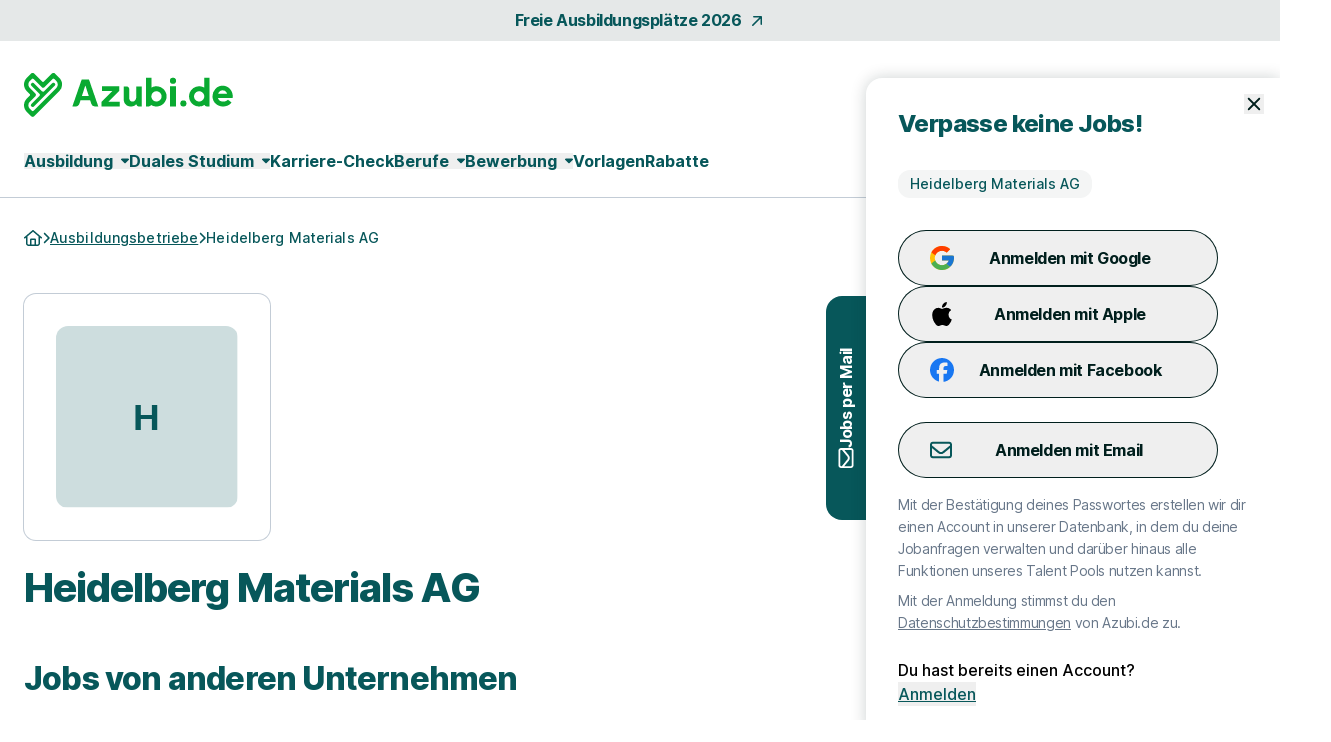

--- FILE ---
content_type: image/svg+xml
request_url: https://d1e0s3eaddm99m.cloudfront.net/assets/turtles/azubi/logos/logo-7ab274d91a137f178a6d44f57f03d73bd00aca1d1affba337361befc75541109.svg
body_size: 992
content:
<svg xmlns="http://www.w3.org/2000/svg" fill="none" viewBox="0 0 541 114">
    <path fill="#09AA31" fill-rule="evenodd" d="m7.18 100.74 10.81 10.81a6.27 6.27 0 0 0 8.87 0l64.75-64.77a23.888 23.888 0 0 0 7.04-17c0-6.42-2.5-12.46-7.04-17L80.67 1.84a6.27 6.27 0 0 0-8.87 0L51.56 22.1a3.15 3.15 0 0 1-4.44 0L26.86 1.84a6.27 6.27 0 0 0-8.87 0L7.04 12.78C2.5 17.32 0 23.35 0 29.78s2.5 12.47 7.04 17l7.69 7.69a3.15 3.15 0 0 1 0 4.44L7.04 66.6C2.46 71.18-.04 77.28 0 83.77c.04 6.37 2.67 12.46 7.18 16.97ZM20.2 15.59a3.15 3.15 0 0 1 4.44 0l20.98 21a5.227 5.227 0 0 0 7.39 0l21-21a3.15 3.15 0 0 1 4.44 0l5.18 5.18a12.67 12.67 0 0 1 3.74 9.02c0 3.41-1.33 6.61-3.74 9.02L24.64 97.8a3.15 3.15 0 0 1-4.44 0l-5.18-5.18a12.67 12.67 0 0 1-3.74-9.02c0-3.41 1.33-6.61 3.74-9.02l14.19-14.19a5.227 5.227 0 0 0 0-7.39L15.02 38.81a12.67 12.67 0 0 1-3.74-9.02c0-3.41 1.33-6.61 3.74-9.02l5.18-5.18Zm52.84 11.05a4.484 4.484 0 0 1 6.34 0l.01-.01a4.484 4.484 0 0 1 0 6.34L25.63 86.73c-.87.87-2.02 1.31-3.17 1.31a4.45 4.45 0 0 1-3.17-1.31 4.484 4.484 0 0 1 0-6.34L39.3 60.38a5.227 5.227 0 0 0 0-7.39L19.29 32.98a4.484 4.484 0 0 1 0-6.34 4.484 4.484 0 0 1 6.34 0l20.01 20.01a5.227 5.227 0 0 0 7.39 0l20.01-20.01Zm320.1 7.84h-15.01v52.4h15.01v-52.4Zm.44-14.3v.04a7.94 7.94 0 0 1-15.88 0v-.04a7.94 7.94 0 0 1 15.88 0Zm-88.85 14.51v52.12h-7.43s-2.73.05-4.68-2.37c-1.95-2.42-1.93-3.88-1.93-3.88s-3.86 6.25-14.2 6.25-18.22-7.68-18.22-17.96c0-4.29-.01-34.06-.01-34.06l7.95.03s6.27.64 6.35 7.89V64.8s-.36 9.36 8.15 9.36 9.82-9.36 9.82-12.16V34.69h14.2Zm25.05 3.22c3.85-2.23 8.33-3.51 13.1-3.51v.01c14.47 0 26.2 11.73 26.2 26.2 0 14.47-11.73 26.2-26.2 26.2-5.14 0-9.93-1.49-13.97-4.04-1.82 3.9-6.17 3.87-6.17 3.87h-6.75l.07-74.46h13.72v25.73Zm-.14 22.68c0 7.31 5.93 13.24 13.24 13.24 7.31 0 13.24-5.93 13.24-13.24 0-7.31-5.93-13.24-13.24-13.24-7.31 0-13.24 5.93-13.24 13.24Zm-81.68 13.66V86.6H200.9V74.29l27.63-27.63H201.9V34.48h44.43v12.28l-27.51 27.51 29.14-.02Zm172.54 4.62a7.94 7.94 0 1 1-15.88 0 7.94 7.94 0 0 1 15.88 0Zm32.92-44.47c4.78 0 9.25 1.28 13.11 3.51V12.18h13.72l.07 74.46h-6.76s-4.35.03-6.17-3.87a26.12 26.12 0 0 1-13.97 4.04c-14.48 0-26.21-11.73-26.21-26.2 0-14.47 11.74-26.2 26.21-26.2v-.01Zm0 39.43c7.31 0 13.24-5.93 13.24-13.24 0-7.31-5.93-13.24-13.24-13.24-7.31 0-13.24 5.93-13.24 13.24 0 7.31 5.93 13.24 13.24 13.24Zm86.86-14.1c0 3.83-.33 4.91-.33 4.91h-37.64s-.16 2.75 2.98 5.94c3.86 3.92 11.08 3.57 11.08 3.57 7.05 0 11.52-5.07 11.52-5.07l9.54 7.56s-2.03 2.8-7.12 6.07c-5.1 3.27-15.98 6.07-25.36 2.24-9.38-3.83-14.42-10.03-16.25-18.36a28.89 28.89 0 0 1 6.27-24.89c6.14-7.2 13.91-8.9 19.08-8.9 5.17 0 12.78 1.42 19.03 8.36 6.25 6.95 7.2 14.74 7.2 18.57Zm-14.7-6.15s-1.9-8.64-11.47-8.64c-9.56 0-11.26 8.64-11.26 8.64h22.73ZM149.26 17l-24.1 69.81h8.6c4.3 0 8.12-2.77 9.45-6.86l2.95-9.06h25.19l2.95 9.07a9.916 9.916 0 0 0 9.43 6.85h8.62L168.28 17h-19.02Zm9.78 15.95 8.59 26.42H149.9l8.59-26.42h.55Z" clip-rule="evenodd"/>
</svg>
